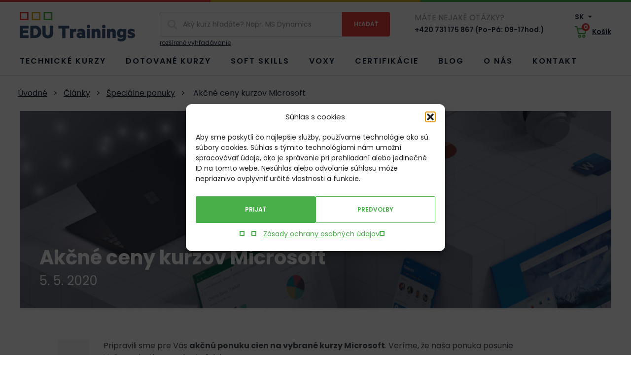

--- FILE ---
content_type: text/html; charset=UTF-8
request_url: https://edutrainings.sk/akcne-ceny-kurzov-microsoft/
body_size: 11023
content:
<!doctype html>
<html lang="sk-SK">
<head>
  <meta charset="utf-8">
  <meta http-equiv="x-ua-compatible" content="ie=edge">
  <meta name="viewport" content="width=device-width, initial-scale=1, shrink-to-fit=no">
  <link rel="preconnect" href="https://fonts.googleapis.com">
  <link rel="preconnect" href="https://fonts.gstatic.com" crossorigin>
  

  <meta name='robots' content='index, follow, max-image-preview:large, max-snippet:-1, max-video-preview:-1' />

	<!-- This site is optimized with the Yoast SEO plugin v26.7 - https://yoast.com/wordpress/plugins/seo/ -->
	<title>Akčné ceny kurzov Microsoft | EDU Trainings</title>
<link data-rocket-preload as="style" href="https://fonts.googleapis.com/css2?family=Poppins:ital,wght@0,400;0,600;0,700;1,400&#038;display=swap" rel="preload">
<link href="https://fonts.googleapis.com/css2?family=Poppins:ital,wght@0,400;0,600;0,700;1,400&#038;display=swap" media="print" onload="this.media=&#039;all&#039;" rel="stylesheet">
<noscript data-wpr-hosted-gf-parameters=""><link rel="stylesheet" href="https://fonts.googleapis.com/css2?family=Poppins:ital,wght@0,400;0,600;0,700;1,400&#038;display=swap"></noscript>
	<link rel="canonical" href="https://edutrainings.sk/akcne-ceny-kurzov-microsoft/" />
	<meta property="og:locale" content="sk_SK" />
	<meta property="og:type" content="article" />
	<meta property="og:title" content="Akčné ceny kurzov Microsoft | EDU Trainings" />
	<meta property="og:url" content="https://edutrainings.sk/akcne-ceny-kurzov-microsoft/" />
	<meta property="og:site_name" content="EDU Trainings" />
	<meta property="article:published_time" content="2020-05-05T12:34:43+00:00" />
	<meta property="article:modified_time" content="2020-05-05T15:34:43+00:00" />
	<meta property="og:image" content="https://edutrainings.cz/wp-content/uploads/2021/11/microsoft-1.png" />
	<meta property="og:image:width" content="1164" />
	<meta property="og:image:height" content="735" />
	<meta property="og:image:type" content="image/png" />
	<meta name="author" content="jakub.kaderavek" />
	<meta name="twitter:card" content="summary_large_image" />
	<meta name="twitter:label1" content="Autor" />
	<meta name="twitter:data1" content="jakub.kaderavek" />
	<script type="application/ld+json" class="yoast-schema-graph">{"@context":"https://schema.org","@graph":[{"@type":"Article","@id":"https://edutrainings.sk/akcne-ceny-kurzov-microsoft/#article","isPartOf":{"@id":"https://edutrainings.sk/akcne-ceny-kurzov-microsoft/"},"author":{"name":"jakub.kaderavek","@id":"https://edutrainings.sk/#/schema/person/91b28268f02766101770f59eb21d751d"},"headline":"Akčné ceny kurzov Microsoft","datePublished":"2020-05-05T12:34:43+00:00","dateModified":"2020-05-05T15:34:43+00:00","mainEntityOfPage":{"@id":"https://edutrainings.sk/akcne-ceny-kurzov-microsoft/"},"wordCount":5,"image":{"@id":"https://edutrainings.sk/akcne-ceny-kurzov-microsoft/#primaryimage"},"thumbnailUrl":"https://edutrainings.sk/wp-content/uploads/2021/11/microsoft-1.png","articleSection":["Špeciálne ponuky"],"inLanguage":"sk-SK"},{"@type":"WebPage","@id":"https://edutrainings.sk/akcne-ceny-kurzov-microsoft/","url":"https://edutrainings.sk/akcne-ceny-kurzov-microsoft/","name":"Akčné ceny kurzov Microsoft | EDU Trainings","isPartOf":{"@id":"https://edutrainings.sk/#website"},"primaryImageOfPage":{"@id":"https://edutrainings.sk/akcne-ceny-kurzov-microsoft/#primaryimage"},"image":{"@id":"https://edutrainings.sk/akcne-ceny-kurzov-microsoft/#primaryimage"},"thumbnailUrl":"https://edutrainings.sk/wp-content/uploads/2021/11/microsoft-1.png","datePublished":"2020-05-05T12:34:43+00:00","dateModified":"2020-05-05T15:34:43+00:00","author":{"@id":"https://edutrainings.sk/#/schema/person/91b28268f02766101770f59eb21d751d"},"breadcrumb":{"@id":"https://edutrainings.sk/akcne-ceny-kurzov-microsoft/#breadcrumb"},"inLanguage":"sk-SK","potentialAction":[{"@type":"ReadAction","target":["https://edutrainings.sk/akcne-ceny-kurzov-microsoft/"]}]},{"@type":"ImageObject","inLanguage":"sk-SK","@id":"https://edutrainings.sk/akcne-ceny-kurzov-microsoft/#primaryimage","url":"https://edutrainings.sk/wp-content/uploads/2021/11/microsoft-1.png","contentUrl":"https://edutrainings.sk/wp-content/uploads/2021/11/microsoft-1.png","width":1164,"height":735},{"@type":"BreadcrumbList","@id":"https://edutrainings.sk/akcne-ceny-kurzov-microsoft/#breadcrumb","itemListElement":[{"@type":"ListItem","position":1,"name":"Domů","item":"https://edutrainings.sk/"},{"@type":"ListItem","position":2,"name":"Blog","item":"https://edutrainings.sk/blog/"},{"@type":"ListItem","position":3,"name":"Akčné ceny kurzov Microsoft"}]},{"@type":"WebSite","@id":"https://edutrainings.sk/#website","url":"https://edutrainings.sk/","name":"EDU Trainings","description":"","potentialAction":[{"@type":"SearchAction","target":{"@type":"EntryPoint","urlTemplate":"https://edutrainings.sk/?s={search_term_string}"},"query-input":{"@type":"PropertyValueSpecification","valueRequired":true,"valueName":"search_term_string"}}],"inLanguage":"sk-SK"},{"@type":"Person","@id":"https://edutrainings.sk/#/schema/person/91b28268f02766101770f59eb21d751d","name":"jakub.kaderavek","image":{"@type":"ImageObject","inLanguage":"sk-SK","@id":"https://edutrainings.sk/#/schema/person/image/","url":"https://secure.gravatar.com/avatar/d6885b7cc3c03a644f0e17a65cd42287b1ebe3746e2f49bb3b0fbc2ec2a93378?s=96&d=blank&r=g","contentUrl":"https://secure.gravatar.com/avatar/d6885b7cc3c03a644f0e17a65cd42287b1ebe3746e2f49bb3b0fbc2ec2a93378?s=96&d=blank&r=g","caption":"jakub.kaderavek"},"sameAs":["https://edutrainings.cz"]}]}</script>
	<!-- / Yoast SEO plugin. -->


<style id='wp-img-auto-sizes-contain-inline-css' type='text/css'>
img:is([sizes=auto i],[sizes^="auto," i]){contain-intrinsic-size:3000px 1500px}
/*# sourceURL=wp-img-auto-sizes-contain-inline-css */
</style>
<style id='classic-theme-styles-inline-css' type='text/css'>
/*! This file is auto-generated */
.wp-block-button__link{color:#fff;background-color:#32373c;border-radius:9999px;box-shadow:none;text-decoration:none;padding:calc(.667em + 2px) calc(1.333em + 2px);font-size:1.125em}.wp-block-file__button{background:#32373c;color:#fff;text-decoration:none}
/*# sourceURL=/wp-includes/css/classic-themes.min.css */
</style>
<link rel='stylesheet' id='cmplz-general-css' href='https://edutrainings.sk/wp-content/plugins/complianz-gdpr/assets/css/cookieblocker.min.css?ver=1765958781' type='text/css' media='all' />
<link rel='stylesheet' id='edu_main-css' href='https://edutrainings.sk/wp-content/themes/edutrainings/dist/css/style.min.css?ver=1716823765' type='text/css' media='all' />
<script type="text/javascript" id="wpml-cookie-js-extra">
/* <![CDATA[ */
var wpml_cookies = {"wp-wpml_current_language":{"value":"sk","expires":1,"path":"/"}};
var wpml_cookies = {"wp-wpml_current_language":{"value":"sk","expires":1,"path":"/"}};
//# sourceURL=wpml-cookie-js-extra
/* ]]> */
</script>
<script type="text/javascript" src="https://edutrainings.sk/wp-content/plugins/sitepress-multilingual-cms/res/js/cookies/language-cookie.js?ver=486900" id="wpml-cookie-js" defer="defer" data-wp-strategy="defer"></script>
<script type="text/javascript" id="edu_main-js-extra">
/* <![CDATA[ */
var wpj_string = {"home":"https://edutrainings.sk","breakpoints":{"1":360,"2":480,"3":576,"4":768,"5":992,"6":1230},"ajax_url":"https://edutrainings.sk/wp-admin/admin-ajax.php","wpj_nonce":"303f86e736","fancybox_close":"Zavrie\u0165","fancybox_next":"\u010eal\u0161\u00ed","fancybox_prev":"Predch\u00e1dzaj\u00faci","fancybox_error":"Po\u017eadovan\u00fd obsah sa nepodarilo na\u010d\u00edta\u0165. \u003Cbr\u003ESk\u00faste to pros\u00edm nesk\u00f4r. ","fancybox_start":"Spusti\u0165 slideshow","fancybox_stop":"Zastavi\u0165 slideshow","fancybox_full":"Pln\u00e9 zobrazenie","fancybox_thumb":"N\u00e1h\u013eadov\u00e9 obr\u00e1zky","fancybox_download":"Stiahnu\u0165","fancybox_share":"Zdie\u013ea\u0165","fancybox_zoom":"Pribl\u00ed\u017ei\u0165","validate_required":"Tento \u00fadaj je povinn\u00fd","validate_remote":"Pros\u00edm, opravte tento \u00fadaj","validate_email":"Pros\u00edm, zadajte platn\u00fd e-mail","validate_url":"Pros\u00edm, zadajte platn\u00fa URL","validate_date":"Pros\u00edm, zadajte platn\u00fd d\u00e1tum","validate_date_iso":"Pros\u00edm, zadajte platn\u00fd d\u00e1tum (ISO)","validate_number":"Pros\u00edm, zadajte \u010d\u00edslo","validate_digits":"Pros\u00edm, zad\u00e1vajte iba \u010d\u00edslice","validate_creditcard":"Pros\u00edm, zadajte \u010d\u00edslo kreditnej karty","validate_equal_to":"Pros\u00edm, zadajte op\u00e4\u0165 rovnak\u00fa hodnotu. ","validate_extension":"Pros\u00edm, zadajte s\u00fabor so spr\u00e1vnou pr\u00edponou.","validate_maxlength":"Pros\u00edm, zadajte najviac {0} znakov","validate_minlength":"Pros\u00edm, zadajte najmenej {0} znakov","validate_rangelength":"Pros\u00edm, zadajte od {0} do {1} znakov","validate_range":"Pros\u00edm, zadajte hodnotu od {0} do {1}","validate_max":"Pros\u00edm, zadajte hodnotu men\u0161iu alebo rovn\u00fa {0}","validate_min":"Pros\u00edm, zadajte hodnotu v\u00e4\u010d\u0161iu alebo rovn\u00fa {0}","validate_step":"Mus\u00ed by\u0165 n\u00e1sobkom \u010d\u00edsla {0}. ","validate_tel":"Neplatn\u00e9 telef\u00f3nne \u010d\u00edslo","recaptcha_url":"https://www.google.com/recaptcha/api.js?hl=cs&render=6Ld3HVcdAAAAAHxQTSHc91cnskSuMCejCax5vHkx","recaptcha_site_key":"6Ld3HVcdAAAAAHxQTSHc91cnskSuMCejCax5vHkx","ares_enabled":"1","currency":"K\u010d","day_1":"de\u0148","day_2":"dni","day_5":"dn\u00ed","person_1":"osobu","person_2":"osoby","person_5":"os\u00f4b","select_country":"Vypl\u0148te zemi","fill_id":"Vypl\u0148te I\u010c","fill_vat":"Vypl\u0148te DI\u010c","gtm_page_category":"blog","gtm_product_category":"","gtm_blog_category":"specialne-ponuky","gtm_lang":"sk","get_lang":"sk"};
//# sourceURL=edu_main-js-extra
/* ]]> */
</script>
<script type="text/javascript" src="https://edutrainings.sk/wp-content/themes/edutrainings/dist/js/script.min.js?ver=1704292384" id="edu_main-js"></script>
			<style>.cmplz-hidden {
					display: none !important;
				}</style>

	<script>
        window.dataLayer = window.dataLayer || [];
        dataLayer.push({
            'page_category': 'blog',
            'product_category': undefined,
            'blog_category': 'specialne-ponuky',
            'page_language': 'sk',
        });
			</script>

	<!-- Google Tag Manager -->
	<script>(function (w, d, s, l, i) {
            w[l] = w[l] || [];
            w[l].push({
                'gtm.start':
                    new Date().getTime(), event: 'gtm.js'
            });
            var f = d.getElementsByTagName(s)[0],
                j = d.createElement(s), dl = l != 'dataLayer' ? '&l=' + l : '';
            j.async = true;
            j.src =
                'https://www.googletagmanager.com/gtm.js?id=' + i + dl;
            f.parentNode.insertBefore(j, f);
        })(window, document, 'script', 'dataLayer', 'GTM-NB38XLK');</script>
	<!-- End Google Tag Manager -->


	
<meta name="generator" content="WP Rocket 3.20.3" data-wpr-features="wpr_desktop" /></head>
<body data-cmplz=1 class="wp-singular post-template-default single single-post postid-2640 single-format-standard wp-theme-edutrainingsresources akcne-ceny-kurzov-microsoft app-data index-data singular-data single-data single-post-data single-post-akcne-ceny-kurzov-microsoft-data">
		<!-- Google Tag Manager (noscript) -->
	<noscript>
		<iframe src="https://www.googletagmanager.com/ns.html?id=GTM-NB38XLK"
		        height="0" width="0" style="display:none;visibility:hidden"></iframe>
	</noscript>
	<!-- End Google Tag Manager (noscript) -->


<div data-rocket-location-hash="b94e43e234d5063effbf9f7bfbf43b40" id="view__type"></div>
<div data-rocket-location-hash="0a8600f1191290421d7e7b90dd09bca6" id="view__type_2"></div>
<div class="body__inner">
			<div id="svg-defs" style="height: 0; width: 0;" data-url="https://edutrainings.sk/wp-content/themes/edutrainings/dist/images/svg/svg-symbols.svg?ver=1716823170"></div>
	<header class="header">
	<div class="hedaer__line"></div>
	<div class="container">
		<div class="header__top">
			<a href="https://edutrainings.sk" class="header__logo"><img src="https://edutrainings.sk/wp-content/themes/edutrainings/dist/images/front/logo.svg" width="234" height="60" alt="Logo EDU Trainings"></a>
			<div class="header__hamburger">
				<button id="header__hamburger__button" class="header__hamburger__button">
					<svg class="svg-hamburger ">
	<use xlink:href="#svg-hamburger"></use>
</svg>					<span class="vhide">Menu</span>
				</button>
			</div>
			<form method="get" class="header__search header__search--desktop" action="https://edutrainings.sk/training/" autocomplete="off">
	<div class="header__search__top">
		<div class="header__search__input">
			<svg class="svg-magnify ">
	<use xlink:href="#svg-magnify"></use>
</svg>			<label for="s__desktop" class="vhide">Vyhľadávanie</label>
			<input name="s" id="s__desktop" type="search" value="" placeholder="Aký kurz hľadáte? Napr. MS Dynamics" required>
		</div>
		<div class="header__search__submit">
			<input type="submit" value="Hľadať">
		</div>
	</div>
			<a href="https://edutrainings.sk/training/">rozšírené vyhľadávanie</a>
	</form>			<div class="header__phone">
				<div class="header__phone__question">
					Máte nejaké otázky?
				</div>
				<a href="tel:+420731175867">+420 731 175 867 (Po-Pá: 09-17hod.)</a>
			</div>
			<div class="heaer__right">
				<div class="header__lang">
					<a href="#header__lang__other" id="header__lang__current" class="header__lang__current">
						SK
						<svg class="svg-triangle ">
	<use xlink:href="#svg-triangle"></use>
</svg>					</a>
											<div id="header__lang__other" class="header__lang__other" style="display: none;">
															<a href="https://edutrainings.cz/">
									CZ
								</a>
															<a href="https://edutrainings.eu/">
									EN
								</a>
													</div>
									</div>
				<a href="https://edutrainings.sk/kosik/" class="header__basket">
					<span class="header__basket__icon"><svg class="svg-basket ">
	<use xlink:href="#svg-basket"></use>
</svg>	<span id="header__basket__count" class="header__basket__count header__basket__count--hidden">0</span></span>
					<span class="header__basket__label">Košík</span></a>
			</div>
		</div>
		<div id="header__bottom" class="header__bottom">
							<ul id="menu-menu-sk" class=""><li id="menu-item-44025" class="menu-item menu-item-type-post_type menu-item-object-page menu-item-44025"><a href="https://edutrainings.sk/technicke-kurzy/">Technické kurzy</a></li>
<li id="menu-item-132067" class="menu-item menu-item-type-post_type menu-item-object-page menu-item-132067"><a href="https://edutrainings.sk/financovane-kurzy/">Dotované kurzy</a></li>
<li id="menu-item-4156" class="menu-item menu-item-type-custom menu-item-object-custom menu-item-4156"><a href="/soft-skills/">Soft skills</a></li>
<li id="menu-item-85335" class="menu-item menu-item-type-post_type menu-item-object-page menu-item-85335"><a href="https://edutrainings.sk/voxy/">Voxy</a></li>
<li id="menu-item-4133" class="menu-item menu-item-type-post_type menu-item-object-page menu-item-4133"><a href="https://edutrainings.sk/certifikacie-it-profesionalov/">Certifikácie</a></li>
<li id="menu-item-10781" class="menu-item menu-item-type-post_type menu-item-object-page current_page_parent menu-item-10781"><a href="https://edutrainings.sk/blog/">Blog</a></li>
<li id="menu-item-4192" class="menu-item menu-item-type-post_type menu-item-object-page menu-item-4192"><a href="https://edutrainings.sk/o-nas/">O nás</a></li>
<li id="menu-item-4161" class="menu-item menu-item-type-post_type menu-item-object-page menu-item-4161"><a href="https://edutrainings.sk/kontakt/">Kontakt</a></li>
</ul>
			
		</div>
		<form method="get" class="header__search header__search--mobile" action="https://edutrainings.sk/training/" autocomplete="off">
	<div class="header__search__top">
		<div class="header__search__input">
			<svg class="svg-magnify ">
	<use xlink:href="#svg-magnify"></use>
</svg>			<label for="s__mobile" class="vhide">Vyhľadávanie</label>
			<input name="s" id="s__mobile" type="search" value="" placeholder="Aký kurz hľadáte?" required>
		</div>
		<div class="header__search__submit">
			<input type="submit" value="Hľadať">
		</div>
	</div>
	</form>	</div>
</header>
						<div class="container">
		<script type="application/ld+json">{"@context":"http:\/\/schema.org","@type":"BreadcrumbList","itemListElement":[{"@type":"ListItem","position":1,"name":"\u00davodn\u00e9","item":"https:\/\/edutrainings.sk"},{"@type":"ListItem","position":2,"name":"\u010cl\u00e1nky","item":"https:\/\/edutrainings.sk\/blog\/"},{"@type":"ListItem","position":3,"name":"\u0160peci\u00e1lne ponuky","item":"https:\/\/edutrainings.sk\/category\/specialne-ponuky\/"},{"@type":"ListItem","position":4,"name":"Ak\u010dn\u00e9 ceny kurzov Microsoft","item":"https:\/\/edutrainings.sk\/akcne-ceny-kurzov-microsoft\/"}]}</script>

	<ul class="breadcrumb">
					<li>									<a href="https://edutrainings.sk">Úvodné</a>
							</li>
					<li><span class="breadcrumb__separator">></span>									<a href="https://edutrainings.sk/blog/">Články</a>
							</li>
					<li><span class="breadcrumb__separator">></span>									<a href="https://edutrainings.sk/category/specialne-ponuky/">Špeciálne ponuky</a>
							</li>
					<li><span class="breadcrumb__separator">></span>									Akčné ceny kurzov Microsoft
							</li>
			</ul>


	</div>
		<div class="container">
			<div class="single__top mb">
				<div class="single__top__img--mobile">
					<span class="lazyload__wrap lazyload__wrap--half"><img src="https://edutrainings.sk/wp-content/uploads/2021/11/microsoft-1-400x200.png" srcset="https://edutrainings.sk/wp-content/uploads/2021/11/microsoft-1-400x200.png 400w, https://edutrainings.sk/wp-content/uploads/2021/11/microsoft-1-800x400.png 800w, https://edutrainings.sk/wp-content/uploads/2021/11/microsoft-1-600x300.png 600w, https://edutrainings.sk/wp-content/uploads/2021/11/microsoft-1-1164x600.png 1200w, https://edutrainings.sk/wp-content/uploads/2021/11/microsoft-1-1150x575.png 1150w, https://edutrainings.sk/wp-content/uploads/2021/11/microsoft-1.png 2300w" sizes="(max-width: 430px) 400px, (max-width: 630px) 600px, 1150px" alt="" loading="lazy"></span>
				</div>
				<div class="single__top__img--desktop">
					<span class="lazyload__wrap lazyload__wrap--third"><img src="https://edutrainings.sk/wp-content/uploads/2021/11/microsoft-1-1150x383.png" srcset="https://edutrainings.sk/wp-content/uploads/2021/11/microsoft-1-1150x383.png 1150w, https://edutrainings.sk/wp-content/uploads/2021/11/microsoft-1.png 2300w" sizes="1150px" alt="" loading="lazy"></span>
				</div>
								<div class="single__top__title">
					<h1>Akčné ceny kurzov Microsoft</h1>
					<p class="p-bigger">5. 5. 2020</p>
				</div>
			</div>
		</div>
		<div  class="editor bg_shape--left">
	<div class="container">
		<div class="mx-auto text mb">
			<p>Pripravili sme pre Vás <strong>akčnú ponuku cien na vybrané kurzy Microsoft</strong>. Veríme, že naša ponuka posunie Vaše znalosti zase o krok ďalej.</p>
<p>Kurzy dodávame vo<strong> virtuálnej podobe</strong>. Výučba je vedená lektorom vo virtuálnej učebni v reálnom čase, prostredníctvom online platformy. Získate rovnaké laby, ako pri štandardnom kurze v učebni.</p>
<p> </p>
<table>
<tbody>
<tr>
<td>
<p><strong>Názov kurzu</strong></p>
</td>
<td>
<p><strong>Dátum</strong></p>
</td>
<td>
<p><strong>Pôvodná cena</strong></p>
</td>
<td>
<p><strong>Akčná cena</strong></p>
</td>
</tr>
<tr>
<td>
<p><a href="sk/microsoft/moc10961-moc-10961-automating-administration-with-windows-powershell" target="_blank"><strong>MOC 10961 Automating Administration with Windows PowerShell®</strong></a></p>
</td>
<td>
<p>11. 5. &#8211; 15. 5. 2020</p>
</td>
<td>
<p>1.224 EUR</p>
</td>
<td>
<p><strong>799 EUR</strong></p>
</td>
</tr>
<tr>
<td>
<p><strong><a href="sk/microsoft/moc10962-moc-10962-advanced-automated-administration-with-windows-powershell" target="_blank">MOC 10962 Advanced Automated Administration WithWindows PowerShell</a></strong></p>
</td>
<td>
<p>25. 5. &#8211; 27. 5. 2020</p>
</td>
<td>
<p>918 EUR</p>
</td>
<td>
<p><strong>599 EUR</strong></p>
</td>
</tr>
<tr>
<td>
<p><strong><a href="sk/microsoft/moc10988-moc-10988-managing-sql-business-intelligence-operations" target="_blank">MOC 10988 Managing SQL Business IntelligenceOperations</a></strong></p>
</td>
<td>
<p>8. 6. &#8211; 10. 6. 2020</p>
</td>
<td>
<p>745 EUR</p>
</td>
<td>
<p><strong>599 EUR</strong></p>
</td>
</tr>
<tr>
<td>
<p><a href="https://edutrainings.sk/training/ms-100-microsoft-365-identity-and-services/" target="_blank"><strong>MS-100 Microsoft 365 Identity and Services</strong></a></p>
</td>
<td>
<p>15. 6. &#8211; 19. 6. 2020</p>
</td>
<td>
<p>1.490 EUR</p>
</td>
<td>
<p><strong>999 EUR</strong></p>
</td>
</tr>
<tr>
<td>
<p><a href="sk/microsoft/mb200p-mb-200-microsoft-dynamics-365-customer-engagement-core" target="_blank"><strong>MB-200 Microsoft Dynamics 365 Customer Engagement Core</strong></a></p>
</td>
<td>
<p>22. 6. &#8211; 26. 6. 2020</p>
</td>
<td>
<p>1.490 EUR</p>
</td>
<td>
<p><strong>1.120 EUR</strong></p>
</td>
</tr>
<tr>
<td>
<p><a href="sk/microsoft/mb330p-mb-330-microsoft-dynamics-365-for-finance-and-operations-supply-chain-management" target="_blank"><strong>MB-330 Microsoft Dynamics 365 for Finance and Operations, Supply Chain Management</strong></a></p>
</td>
<td>
<p>22. 6. &#8211; 26. 6. 2020</p>
</td>
<td>
<p>1.490 EUR</p>
</td>
<td>
<p><strong>1.120 EUR</strong></p>
</td>
</tr>
</tbody>
</table>
<p>* ceny sú uvedené bez DPH</p>
<p> </p>
<p>Máte záujem o iný zvýhodnený kurz Microsoft a nenašli ste ho v ponuke?<strong> </strong>Kontaktujte nás na <strong><a href="mailto:edu@edutrainings.cz">edu@edutrainings.cz</a></strong> alebo <strong>+420 731 175 867.</strong></p>
<p> </p>

		</div>
	</div>
</div>					<div class="container">
			<div class="single__share text mx-auto mb">
				<h2 class="h3">Páčil sa vám článok? Inšpirujte ostatných...</h2>
				<div class="single__share__platform">
					<a href="https://www.facebook.com/sharer.php?u=https%3A%2F%2Fedutrainings.sk%2Fakcne-ceny-kurzov-microsoft%2F" onclick="return !window.open(this.href, '_blank', 'width=600,height=400');" class="single__share__link">
				<span class="single__share__icon single__share__icon--fb">
						<span>
					<svg class="svg-facebook ">
	<use xlink:href="#svg-facebook"></use>
</svg>						</span>
				</span>
						Facebook
					</a>
					<a href="https://twitter.com/intent/tweet?url=https%3A%2F%2Fedutrainings.sk%2Fakcne-ceny-kurzov-microsoft%2F" onclick="return !window.open(this.href, '_blank', 'width=600,height=400');" class="single__share__link">
				<span class="single__share__icon single__share__icon--tw">
					<span>
				<svg class="svg-twitter ">
	<use xlink:href="#svg-twitter"></use>
</svg>					</span>
				</span>
						Twitter
					</a>
					<a href="https://www.linkedin.com/sharing/share-offsite/?url=https%3A%2F%2Fedutrainings.sk%2Fakcne-ceny-kurzov-microsoft%2F" onclick="return !window.open(this.href, '_blank', 'width=600,height=400');" class="single__share__link">
				<span class="single__share__icon single__share__icon--li">
					<span>
				<svg class="svg-linkedin ">
	<use xlink:href="#svg-linkedin"></use>
</svg>				</span>
				</span>
						Linkedin
					</a>
				</div>
			</div>
		</div>
		<div class="container">
		<h2 class="blog__headline h1">Podobné články</h2>
		<div class="blog__list">
							<div class="blog__item">
					<div class="blog__item__inner">
						<a href="https://edutrainings.sk/comptia-securityx-nova-generacia-pokrocilej-kybernetickej-certifikacie/" class="blog__img">
							<span class="lazyload__wrap lazyload__wrap--square"><img src="https://edutrainings.sk/wp-content/uploads/2025/08/comptia-logo-164x164.jpg" srcset="https://edutrainings.sk/wp-content/uploads/2025/08/comptia-logo-164x164.jpg 164w, https://edutrainings.sk/wp-content/uploads/2025/08/comptia-logo-328x328.jpg 328w, https://edutrainings.sk/wp-content/uploads/2025/08/comptia-logo-656x656.jpg 656w, https://edutrainings.sk/wp-content/uploads/2025/08/comptia-logo-564x564.jpg 564w, https://edutrainings.sk/wp-content/uploads/2025/08/comptia-logo-1128x766.jpg 1128w" sizes="(max-width: 479px) 564px, (max-width: 767px) 328px, (max-width: 991px) 164px, 328px" alt="comptia_logo" loading="lazy"></span>
						</a>
						<div class="blog__content">
							<h3><a href="https://edutrainings.sk/comptia-securityx-nova-generacia-pokrocilej-kybernetickej-certifikacie/">CompTIA SecurityX: Nová generácia pokročilej kybernetickej certifikácie</a></h3>
														<p class="post__date">3. 11. 2025</p>
						</div>
					</div>
				</div>
							<div class="blog__item">
					<div class="blog__item__inner">
						<a href="https://edutrainings.sk/ucte-se-zabbix-vlastnym-tempom-s-rocnym-predplatnym-zabbix-academy/" class="blog__img">
							<span class="lazyload__wrap lazyload__wrap--square"><img src="https://edutrainings.sk/wp-content/uploads/2025/07/zabbix-picture3-164x164.jpg" srcset="https://edutrainings.sk/wp-content/uploads/2025/07/zabbix-picture3-164x164.jpg 164w, https://edutrainings.sk/wp-content/uploads/2025/07/zabbix-picture3-328x328.jpg 328w, https://edutrainings.sk/wp-content/uploads/2025/07/zabbix-picture3-656x656.jpg 656w, https://edutrainings.sk/wp-content/uploads/2025/07/zabbix-picture3-564x564.jpg 564w, https://edutrainings.sk/wp-content/uploads/2025/07/zabbix-picture3-1128x766.jpg 1128w" sizes="(max-width: 479px) 564px, (max-width: 767px) 328px, (max-width: 991px) 164px, 328px" alt="Zabbix picture(3)" loading="lazy"></span>
						</a>
						<div class="blog__content">
							<h3><a href="https://edutrainings.sk/ucte-se-zabbix-vlastnym-tempom-s-rocnym-predplatnym-zabbix-academy/">Učte sa Zabbix vlastným tempom – s ročným predplatným Zabbix Academy</a></h3>
														<p class="post__date">30. 10. 2025</p>
						</div>
					</div>
				</div>
					</div>
		<div class="blog__more mb">
			<a href="https://edutrainings.sk/blog/" class="link_arrow">Všetky články<svg class="svg-arrow-right ">
	<use xlink:href="#svg-arrow-right"></use>
</svg></a>
		</div>
	</div>
			<footer class="footer">
	<div class="container">
		<div id="newsletter" class="footer__newsletter">
			<h2 class="h1">Novinky priamo do e-mailu</h2>
			<form class="footer__newsletter__form" method="post" target="_self" action="https://app.smartemailing.cz/public/web-forms-v2/display-form/151794-qvk8i8k2lif68ln9vfklhyhwhyhtw3atotqyh6obnod1q41s92isv10ovqhtxryazjkwguvb5ae0vrexjgl4bqiw45hfhrvoxm3f" id="se20-webform-151794-qvk8i8k2lif68ln9vfklhyhwhyhtw3atotqyh6obnod1q41s92isv10ovqhtxryazjkwguvb5ae0vrexjgl4bqiw45hfhrvoxm3f">
				<label for="frm-webFormHtmlRenderer-webFormForm-fields-df_emailaddress" class="vhide">Emailová adresa</label>
				<input type="text" name="fields[df_emailaddress]" data-emailaddress="1" id="frm-webFormHtmlRenderer-webFormForm-fields-df_emailaddress" placeholder="Zadajte váš e-mail" required>
				<input type="submit" name="_submit" value="Odoberať novinky">
				<input type="hidden" name="referrer" id="se-ref-field-id" value="">
				<input type="hidden" name="sessionid" id="se-sessionid-field" value="">
				<input type="hidden" name="sessionUid" id="se-sessionUid-field" value="">
				<input type="hidden" name="_do" value="webFormHtmlRenderer-webFormForm-submit">
			</form>
			<p>Zadajte e-mail a buďte prví kto sa dozvie o novinkách, zľavách a termínoch nových kurzov. E-mail zasielame maximálne raz mesačne.</p>
		</div>
		<div class="footer__phone">
			<div class="footer__phone__question">
				Máte nejaké otázky?
			</div>
			<a href="tel:+420731175867">+420 731 175 867</a>
			<span>(Po-Pá: 09-17hod.)</span>
		</div>
		<div class="footer__social">
			<a href="https://www.facebook.com/profile.php?id=61565208985035" target="_blank" rel="noopener">
				<span class="vhide">Facebook</span>
				<div class="footer__social__icon">
					<svg class="svg-facebook ">
	<use xlink:href="#svg-facebook"></use>
</svg>				</div>
			</a>
			<a href="https://www.linkedin.com/company/edutrainings/" target="_blank" rel="noopener" class="footer__social__item--linkedin">
				<span class="vhide">Linkedin</span>
				<svg class="svg-linkedin ">
	<use xlink:href="#svg-linkedin"></use>
</svg>			</a> <a href="https://www.youtube.com/channel/UCbIG36ElLXdwdckoRkV7jXQ" target="_blank" rel="noopener">
				<span class="vhide">YouTube</span>
				<svg class="svg-youtube ">
	<use xlink:href="#svg-youtube"></use>
</svg>			</a>
		</div>
		<div class="footer__bottom">
			<div class="footer__menu">
									<ul id="menu-menu-v-paticce-sk" class=""><li id="menu-item-4165" class="menu-item menu-item-type-post_type menu-item-object-page menu-item-4165"><a rel="privacy-policy" href="https://edutrainings.sk/ochrana-osobnych-udajov/">Zásady ochrany osobních údajů</a></li>
<li id="menu-item-39410" class="menu-item menu-item-type-post_type menu-item-object-page menu-item-39410"><a href="https://edutrainings.sk/obchodne-podmienky/">Obchodné podmienky</a></li>
<li id="menu-item-39411" class="menu-item menu-item-type-post_type menu-item-object-page menu-item-39411"><a href="https://edutrainings.sk/organizacni-informace-ke-kurzum/">Organizačné informáce ku kurzom</a></li>
</ul>
							</div>
			<div class="footer__copyright">
				&copy; 2026 EDU Trainings
			</div>
		</div>
	</div>
</footer>
</div>
<script type="speculationrules">
{"prefetch":[{"source":"document","where":{"and":[{"href_matches":"/*"},{"not":{"href_matches":["/wp-*.php","/wp-admin/*","/wp-content/uploads/*","/wp-content/*","/wp-content/plugins/*","/wp-content/themes/edutrainings/resources/*","/*\\?(.+)"]}},{"not":{"selector_matches":"a[rel~=\"nofollow\"]"}},{"not":{"selector_matches":".no-prefetch, .no-prefetch a"}}]},"eagerness":"conservative"}]}
</script>

<!-- Consent Management powered by Complianz | GDPR/CCPA Cookie Consent https://wordpress.org/plugins/complianz-gdpr -->
<div id="cmplz-cookiebanner-container"><div class="cmplz-cookiebanner cmplz-hidden banner-1 bottom-right-view-preferences optin cmplz-center cmplz-categories-type-view-preferences" aria-modal="true" data-nosnippet="true" role="dialog" aria-live="polite" aria-labelledby="cmplz-header-1-optin" aria-describedby="cmplz-message-1-optin">
	<div class="cmplz-header">
		<div class="cmplz-logo"></div>
		<div class="cmplz-title" id="cmplz-header-1-optin">Súhlas s cookies</div>
		<div class="cmplz-close" tabindex="0" role="button" aria-label="Zavrieť okno">
			<svg aria-hidden="true" focusable="false" data-prefix="fas" data-icon="times" class="svg-inline--fa fa-times fa-w-11" role="img" xmlns="http://www.w3.org/2000/svg" viewBox="0 0 352 512"><path fill="currentColor" d="M242.72 256l100.07-100.07c12.28-12.28 12.28-32.19 0-44.48l-22.24-22.24c-12.28-12.28-32.19-12.28-44.48 0L176 189.28 75.93 89.21c-12.28-12.28-32.19-12.28-44.48 0L9.21 111.45c-12.28 12.28-12.28 32.19 0 44.48L109.28 256 9.21 356.07c-12.28 12.28-12.28 32.19 0 44.48l22.24 22.24c12.28 12.28 32.2 12.28 44.48 0L176 322.72l100.07 100.07c12.28 12.28 32.2 12.28 44.48 0l22.24-22.24c12.28-12.28 12.28-32.19 0-44.48L242.72 256z"></path></svg>
		</div>
	</div>

	<div class="cmplz-divider cmplz-divider-header"></div>
	<div class="cmplz-body">
		<div class="cmplz-message" id="cmplz-message-1-optin">Aby sme poskytli čo najlepšie služby, používame technológie ako sú súbory cookies. Súhlas s týmito technológiami nám umožní spracovávať údaje, ako je správanie pri prehliadaní alebo jedinečné ID na tomto webe. Nesúhlas alebo odvolanie súhlasu môže nepriaznivo ovplyvniť určité vlastnosti a funkcie.</div>
		<!-- categories start -->
		<div class="cmplz-categories">
			<details class="cmplz-category cmplz-functional" >
				<summary>
						<span class="cmplz-category-header">
							<span class="cmplz-category-title">Funkčné</span>
							<span class='cmplz-always-active'>
								<span class="cmplz-banner-checkbox">
									<input type="checkbox"
										   id="cmplz-functional-optin"
										   data-category="cmplz_functional"
										   class="cmplz-consent-checkbox cmplz-functional"
										   size="40"
										   value="1"/>
									<label class="cmplz-label" for="cmplz-functional-optin"><span class="screen-reader-text">Funkčné</span></label>
								</span>
								Vždy aktívny							</span>
							<span class="cmplz-icon cmplz-open">
								<svg xmlns="http://www.w3.org/2000/svg" viewBox="0 0 448 512"  height="18" ><path d="M224 416c-8.188 0-16.38-3.125-22.62-9.375l-192-192c-12.5-12.5-12.5-32.75 0-45.25s32.75-12.5 45.25 0L224 338.8l169.4-169.4c12.5-12.5 32.75-12.5 45.25 0s12.5 32.75 0 45.25l-192 192C240.4 412.9 232.2 416 224 416z"/></svg>
							</span>
						</span>
				</summary>
				<div class="cmplz-description">
					<span class="cmplz-description-functional">Technické ukladanie alebo prístup je nevyhnutne potrebný na legitímny účel umožnenia používania konkrétnej služby, o ktorú účastník alebo používateľ výslovne požiadal, alebo výlučne na účel uskutočnenia prenosu komunikácie prostredníctvom siete elektronických komunikácií.</span>
				</div>
			</details>

			<details class="cmplz-category cmplz-preferences" >
				<summary>
						<span class="cmplz-category-header">
							<span class="cmplz-category-title">a:2:{s:4:"text";s:0:"";s:4:"show";b:1;}</span>
							<span class="cmplz-banner-checkbox">
								<input type="checkbox"
									   id="cmplz-preferences-optin"
									   data-category="cmplz_preferences"
									   class="cmplz-consent-checkbox cmplz-preferences"
									   size="40"
									   value="1"/>
								<label class="cmplz-label" for="cmplz-preferences-optin"><span class="screen-reader-text">a:2:{s:4:"text";s:0:"";s:4:"show";b:1;}</span></label>
							</span>
							<span class="cmplz-icon cmplz-open">
								<svg xmlns="http://www.w3.org/2000/svg" viewBox="0 0 448 512"  height="18" ><path d="M224 416c-8.188 0-16.38-3.125-22.62-9.375l-192-192c-12.5-12.5-12.5-32.75 0-45.25s32.75-12.5 45.25 0L224 338.8l169.4-169.4c12.5-12.5 32.75-12.5 45.25 0s12.5 32.75 0 45.25l-192 192C240.4 412.9 232.2 416 224 416z"/></svg>
							</span>
						</span>
				</summary>
				<div class="cmplz-description">
					<span class="cmplz-description-preferences">a:2:{s:4:"text";s:0:"";s:4:"show";b:1;}</span>
				</div>
			</details>

			<details class="cmplz-category cmplz-statistics" >
				<summary>
						<span class="cmplz-category-header">
							<span class="cmplz-category-title">Štatistiky</span>
							<span class="cmplz-banner-checkbox">
								<input type="checkbox"
									   id="cmplz-statistics-optin"
									   data-category="cmplz_statistics"
									   class="cmplz-consent-checkbox cmplz-statistics"
									   size="40"
									   value="1"/>
								<label class="cmplz-label" for="cmplz-statistics-optin"><span class="screen-reader-text">Štatistiky</span></label>
							</span>
							<span class="cmplz-icon cmplz-open">
								<svg xmlns="http://www.w3.org/2000/svg" viewBox="0 0 448 512"  height="18" ><path d="M224 416c-8.188 0-16.38-3.125-22.62-9.375l-192-192c-12.5-12.5-12.5-32.75 0-45.25s32.75-12.5 45.25 0L224 338.8l169.4-169.4c12.5-12.5 32.75-12.5 45.25 0s12.5 32.75 0 45.25l-192 192C240.4 412.9 232.2 416 224 416z"/></svg>
							</span>
						</span>
				</summary>
				<div class="cmplz-description">
					<span class="cmplz-description-statistics">Technické uloženie alebo prístup, ktorý sa používa výhradne na štatistické účely.</span>
					<span class="cmplz-description-statistics-anonymous">a:2:{s:4:"text";s:0:"";s:4:"show";b:1;}</span>
				</div>
			</details>
			<details class="cmplz-category cmplz-marketing" >
				<summary>
						<span class="cmplz-category-header">
							<span class="cmplz-category-title">Marketing</span>
							<span class="cmplz-banner-checkbox">
								<input type="checkbox"
									   id="cmplz-marketing-optin"
									   data-category="cmplz_marketing"
									   class="cmplz-consent-checkbox cmplz-marketing"
									   size="40"
									   value="1"/>
								<label class="cmplz-label" for="cmplz-marketing-optin"><span class="screen-reader-text">Marketing</span></label>
							</span>
							<span class="cmplz-icon cmplz-open">
								<svg xmlns="http://www.w3.org/2000/svg" viewBox="0 0 448 512"  height="18" ><path d="M224 416c-8.188 0-16.38-3.125-22.62-9.375l-192-192c-12.5-12.5-12.5-32.75 0-45.25s32.75-12.5 45.25 0L224 338.8l169.4-169.4c12.5-12.5 32.75-12.5 45.25 0s12.5 32.75 0 45.25l-192 192C240.4 412.9 232.2 416 224 416z"/></svg>
							</span>
						</span>
				</summary>
				<div class="cmplz-description">
					<span class="cmplz-description-marketing">Technické uloženie alebo prístup je nutný k vytváraniu používateľských profilov za účelom odosielania reklám alebo sledovania používateľov na webových stránkach alebo niekoľkých webových stránkach pre podobné marketingové účely.</span>
				</div>
			</details>
		</div><!-- categories end -->
			</div>

	<div class="cmplz-links cmplz-information">
		<ul>
			<li><a class="cmplz-link cmplz-manage-options cookie-statement" href="#" data-relative_url="#cmplz-manage-consent-container">Spravovať možnosti</a></li>
			<li><a class="cmplz-link cmplz-manage-third-parties cookie-statement" href="#" data-relative_url="#cmplz-cookies-overview">Správa služieb</a></li>
			<li><a class="cmplz-link cmplz-manage-vendors tcf cookie-statement" href="#" data-relative_url="#cmplz-tcf-wrapper">Spravovať {vendor_count} dodávateľov</a></li>
			<li><a class="cmplz-link cmplz-external cmplz-read-more-purposes tcf" target="_blank" rel="noopener noreferrer nofollow" href="https://cookiedatabase.org/tcf/purposes/" aria-label="Read more about TCF purposes on Cookie Database">Prečítajte si viac o týchto účeloch</a></li>
		</ul>
			</div>

	<div class="cmplz-divider cmplz-footer"></div>

	<div class="cmplz-buttons">
		<button class="cmplz-btn cmplz-accept">Prijať</button>
		<button class="cmplz-btn cmplz-deny">Odmietnuť</button>
		<button class="cmplz-btn cmplz-view-preferences">Predvoľby</button>
		<button class="cmplz-btn cmplz-save-preferences">Uložiť predvoľby</button>
		<a class="cmplz-btn cmplz-manage-options tcf cookie-statement" href="#" data-relative_url="#cmplz-manage-consent-container">Predvoľby</a>
			</div>

	
	<div class="cmplz-documents cmplz-links">
		<ul>
			<li><a class="cmplz-link cookie-statement" href="#" data-relative_url="">{title}</a></li>
			<li><a class="cmplz-link privacy-statement" href="#" data-relative_url="">{title}</a></li>
			<li><a class="cmplz-link impressum" href="#" data-relative_url="">{title}</a></li>
		</ul>
			</div>
</div>
</div>
					<div id="cmplz-manage-consent" data-nosnippet="true"><button class="cmplz-btn cmplz-hidden cmplz-manage-consent manage-consent-1">Spravovať súhlas</button>

</div><script type="text/javascript" id="cmplz-cookiebanner-js-extra">
/* <![CDATA[ */
var complianz = {"prefix":"cmplz_","user_banner_id":"1","set_cookies":[],"block_ajax_content":"","banner_version":"50","version":"7.4.4.2","store_consent":"","do_not_track_enabled":"","consenttype":"optin","region":"eu","geoip":"","dismiss_timeout":"","disable_cookiebanner":"","soft_cookiewall":"1","dismiss_on_scroll":"","cookie_expiry":"365","url":"https://edutrainings.sk/wp-json/complianz/v1/","locale":"lang=sk&locale=sk_SK","set_cookies_on_root":"","cookie_domain":"","current_policy_id":"14","cookie_path":"/","categories":{"statistics":"\u0161tatistiky","marketing":"marketing"},"tcf_active":"","placeholdertext":"Kliknut\u00edm prijmete marketingov\u00e9 s\u00fabory cookie a povo\u013ete tento obsah","css_file":"https://edutrainings.sk/wp-content/uploads/complianz/css/banner-{banner_id}-{type}.css?v=50","page_links":{"eu":{"cookie-statement":{"title":"","url":"https://edutrainings.sk/comptia-securityx-nova-generacia-pokrocilej-kybernetickej-certifikacie/"},"privacy-statement":{"title":"Z\u00e1sady ochrany osobn\u00fdch \u00fadajov","url":"https://edutrainings.sk/ochrana-osobnych-udajov/"}}},"tm_categories":"1","forceEnableStats":"","preview":"","clean_cookies":"","aria_label":"Kliknut\u00edm prijmete marketingov\u00e9 s\u00fabory cookie a povo\u013ete tento obsah"};
//# sourceURL=cmplz-cookiebanner-js-extra
/* ]]> */
</script>
<script defer type="text/javascript" src="https://edutrainings.sk/wp-content/plugins/complianz-gdpr/cookiebanner/js/complianz.min.js?ver=1765958782" id="cmplz-cookiebanner-js"></script>
<script>var rocket_beacon_data = {"ajax_url":"https:\/\/edutrainings.sk\/wp-admin\/admin-ajax.php","nonce":"7a0512bc6b","url":"https:\/\/edutrainings.sk\/akcne-ceny-kurzov-microsoft","is_mobile":false,"width_threshold":1600,"height_threshold":700,"delay":500,"debug":null,"status":{"atf":true,"lrc":true,"preconnect_external_domain":true},"elements":"img, video, picture, p, main, div, li, svg, section, header, span","lrc_threshold":1800,"preconnect_external_domain_elements":["link","script","iframe"],"preconnect_external_domain_exclusions":["static.cloudflareinsights.com","rel=\"profile\"","rel=\"preconnect\"","rel=\"dns-prefetch\"","rel=\"icon\""]}</script><script data-name="wpr-wpr-beacon" src='https://edutrainings.sk/wp-content/plugins/wp-rocket/assets/js/wpr-beacon.min.js' async></script></body>
</html>

<!-- This website is like a Rocket, isn't it? Performance optimized by WP Rocket. Learn more: https://wp-rocket.me -->

--- FILE ---
content_type: image/svg+xml
request_url: https://edutrainings.sk/wp-content/themes/edutrainings/dist/images/svg/svg-symbols.svg?ver=1716823170
body_size: 8678
content:
<svg xmlns="http://www.w3.org/2000/svg">
<symbol id="svg-arrow-right-long" viewBox="0 0 95 18"><path d="M0.23458,8.45815l8.17796,-8.17283c0.29575,-0.3419 0.81044,-0.38213 1.15542,-0.09031c0.16734,0.1403 0.27123,0.34235 0.28817,0.56047c0.01695,0.21811 -0.05448,0.43386 -0.19814,0.59848l-0.09003,0.15051v0l-6.78245,6.77307v0h91.23287c0.45165,0 0.81779,0.36726 0.81779,0.82029c0,0.45304 -0.36614,0.8203 -0.81779,0.8203h-91.23287v0l6.78245,6.63761c0.16734,0.1403 0.27123,0.34235 0.28817,0.56047c0.01695,0.21811 -0.05448,0.43386 -0.19814,0.59847c-0.29575,0.3419 -0.81044,0.38213 -1.15542,0.09031l-0.09003,-0.09031v0l-8.17796,-8.11263c-0.31277,-0.31676 -0.31277,-0.82713 0,-1.1439z" fill="currentColor"/></symbol>
<symbol id="svg-arrow-right" viewBox="0 0 18 11"><path d="M12.19164,-0.00145l5.3434,5.40718l-5.35047,5.41417l0.0026,-3.97591h-12.18717v-3.13222l12.18921,0z" fill="currentColor"/></symbol>
<symbol id="svg-basket" viewBox="0 0 30 30"><path d="M26.63416,8.12308l-2.09152,9.47692h-14.02437l-2.18456,-9.47692zM26.70023,20.30769l3.29977,-14.89231h-22.28795l-1.23927,-5.41538h-6.47278v2.70769h4.32193l4.04549,17.6z" fill="currentColor"/><path d="M12.11847,27.07462c-0.7453,0 -1.34948,-0.6027 -1.34948,-1.34616c0,-0.74346 0.60418,-1.34615 1.34948,-1.34615c0.7453,0 1.34949,0.60269 1.34949,1.34615c0,0.74346 -0.60419,1.34616 -1.34949,1.34616zM12.11845,21.69c-2.23038,0 -4.03845,1.80808 -4.03845,4.03846c0,2.23038 1.80808,4.03846 4.03845,4.03846c2.23038,0 4.03845,-1.80808 4.03845,-4.03846c0,-2.23038 -1.80808,-4.03846 -4.03845,-4.03846z" fill="currentColor"/><path d="M22.95846,27.07462c-0.74346,0 -1.34615,-0.6027 -1.34615,-1.34616c0,-0.74346 0.60269,-1.34615 1.34615,-1.34615c0.74346,0 1.34616,0.60269 1.34616,1.34615c0,0.74346 -0.6027,1.34616 -1.34616,1.34616zM22.95846,21.69c-2.23038,0 -4.03846,1.80808 -4.03846,4.03846c0,2.23038 1.80808,4.03846 4.03846,4.03846c2.23038,0 4.03846,-1.80808 4.03846,-4.03846c0,-2.23038 -1.80808,-4.03846 -4.03846,-4.03846z" fill="currentColor"/></symbol>
<symbol id="svg-check-circle" viewBox="0 0 16 16"><path d="M7.03184,11.63875l-3.50328,-3.50325l1.32569,-1.32569l2.23894,2.23894l4.49478,-4.086l1.26159,1.38703zM8,0c-4.39406,0 -8,3.60594 -8,8c0,4.39406 3.60594,8 8,8c4.39406,0 8,-3.60594 8,-8c0,-4.39406 -3.60594,-8 -8,-8z" fill="currentColor"/></symbol>
<symbol id="svg-check" viewBox="0 0 9 7"><path d="M3.35054,6.66519c-0.08352,0.08404 -0.19748,0.13093 -0.31585,0.13093c-0.11838,0 -0.23233,-0.04689 -0.31586,-0.13093l-2.52249,-2.5236c-0.26179,-0.26185 -0.26179,-0.68646 0,-0.94782l0.31585,-0.31602c0.26186,-0.26185 0.68586,-0.26185 0.94764,0l1.57486,1.57537v0l4.25548,-4.25673c0.26186,-0.26185 0.68627,-0.26185 0.94764,0l0.31585,0.31602c0.26179,0.26185 0.26179,0.68638 0,0.94782z" fill="currentColor"/></symbol>
<symbol id="svg-close" viewBox="0 0 11 11"><path d="M11,1.53999v0l-1.54002,-1.53999v0l-3.95999,3.96v0l-3.96,-3.96v0l-1.53999,1.53999v0l3.96,3.96v0l-3.96,3.95999v0l1.53999,1.54002v0l3.96,-3.96v0l3.95999,3.96v0l1.54002,-1.54002v0l-3.96,-3.95999v0z" fill="currentColor"/></symbol>
<symbol id="svg-comgate" viewBox="0 0 26 26"> <g transform="matrix(0.0610372,0,0,0.0610372,0,0)"> <path d="M0,0L421.45,0L421.45,425.97L0,425.97L0,0ZM152,159.35C159.97,159.35 174.85,160.68 186.01,163.69L191.32,129.7C179.1,125.72 162.09,123.67 150.93,123.67C98.85,123.67 79.18,142.71 79.18,187.19L79.18,232.39C79.18,276.99 98.84,296.03 150.93,296.03C164.22,296.03 180.16,293.62 191.32,289.88L186.01,255.89C174.896,258.75 163.476,260.248 152,260.35C128.08,260.35 120.64,253.12 120.64,232.75L120.64,186.83C120.64,166.46 128.08,159.35 152,159.35ZM326.32,152.84C332.17,151.15 338.54,149.46 344.39,147.78L344.39,127.05L293.37,127.05C284.163,124.725 274.696,123.593 265.2,123.68C217.37,123.68 199.3,144.41 198.77,178.76L198.77,194.31C198.77,214.44 205.68,229.75 221.09,238.91C213.12,244.7 204.08,253.49 204.08,267.12C204.08,288.21 213.11,296.05 236.5,298.7C257.76,301.11 265.2,302.2 284.33,304.12C297.09,305.57 300.27,307.25 300.27,317.38C300.27,328.35 293.36,330.64 260.41,330.64C241.591,330.54 222.853,328.152 204.61,323.53L199.83,354.51C218.43,360.3 244.47,362.95 263.61,362.95C325.79,362.95 338.55,349.09 338.55,313.65C338.55,289.9 330.05,276.65 302.94,273.63C283.81,271.58 273.71,270.5 255.11,268.45C248.73,267.85 246.08,265.8 246.08,261.34C246.08,256.28 250.33,251.46 255.65,248.08C258.831,248.38 262.026,248.5 265.22,248.44C311.46,248.44 332.18,228.07 332.18,194.32L332.18,178.77C332.16,169.24 330.04,159.96 326.32,152.84L326.32,152.84ZM293.36,180.08C293.36,164.41 285.92,156.94 265.19,156.94C244.99,156.94 237.55,164.41 237.55,180.08L237.55,192.62C237.55,209.01 246.05,215.04 265.19,215.04C284.85,215.04 293.36,208.65 293.36,192.62L293.36,180.08Z" style="fill:rgb(191,0,0);fill-rule:nonzero;"/> </g> </symbol>
<symbol id="svg-cross-circle" viewBox="0 0 16 16"> <path d="M8,15.999C12.418,15.999 16,12.42 16,8.005C16,3.589 12.418,0.01 8,0.01C3.582,0.01 0,3.589 0,8.005C0,12.42 3.582,15.999 8,15.999Z" style="fill:currentColor;fill-rule:nonzero;"/> <g transform="matrix(0.707107,-0.707107,0.707107,0.707107,-3.31224,8.00354)"> <rect x="7.13" y="3.54" width="1.75" height="8.927" style="fill:white;fill-rule:nonzero;"/> </g> <g transform="matrix(0.707107,-0.707107,0.707107,0.707107,-3.31017,7.99854)"> <rect x="3.54" y="7.12" width="8.927" height="1.75" style="fill:white;fill-rule:nonzero;"/> </g> </symbol>
<symbol id="svg-earphone" viewBox="0 0 20 20"><path d="M9.90544,5.33197c0.52559,0 0.9517,-0.42611 0.9517,-0.9517c0,-0.52559 -0.42611,-0.9517 -0.9517,-0.9517c-3.57134,0 -6.47687,2.90553 -6.47687,6.47687c0,0.52559 0.42611,0.9517 0.9517,0.9517c0.52559,0 0.9517,-0.42611 0.9517,-0.9517c0,-2.5218 2.0516,-4.57347 4.57347,-4.57347zM0,9.40478c0,0.48651 0.39442,0.88093 0.88092,0.88093c0.48657,0 0.88093,-0.39442 0.88093,-0.88093c0,-2.04149 0.795,-3.96076 2.23854,-5.40432c1.4436,-1.44357 3.36289,-2.23858 5.4044,-2.23858c0.48651,0 0.88092,-0.39443 0.88092,-0.88094c0,-0.48651 -0.39441,-0.88094 -0.88092,-0.88094c-2.51216,0 -4.87391,0.97831 -6.6502,2.75463c-1.77635,1.77633 -2.75459,4.13806 -2.75459,6.65015zM4.99775,15.87821l2.36992,-2.37204l1.79814,1.79975c0.34599,0.3463 0.90689,0.3463 1.25288,0l4.87656,-4.88088c0.16614,-0.16629 0.25952,-0.39181 0.25952,-0.62697c0,-0.23516 -0.09338,-0.46068 -0.25952,-0.62697l-1.79814,-1.79976l2.37146,-2.37352l1.79442,1.79603c0.61318,0.61379 0.71955,1.7738 0.29182,3.1828c-0.49205,1.62094 -1.5991,3.3504 -3.11717,4.86977c-2.05145,2.0533 -4.57889,3.38007 -6.43893,3.38007c-0.7,0 -1.24053,-0.18579 -1.60665,-0.55219c-0.02357,-0.02353 -1.08497,-1.08594 -1.7943,-1.79609zM3.11685,15.2513c-0.16626,0.16629 -0.25971,0.39181 -0.25971,0.62703c0,0.23516 0.09339,0.46068 0.25966,0.62697c0,0 2.38826,2.38866 2.42325,2.42359c0.70047,0.70052 1.69003,1.07111 2.86117,1.07111c2.3431,0 5.2927,-1.49419 7.69763,-3.89952c1.72159,-1.72172 2.98671,-3.71348 3.56235,-5.60823c0.63368,-2.08593 0.37273,-3.84471 -0.73487,-4.95241l-2.42266,-2.423c-0.34625,-0.3463 -0.90764,-0.34624 -1.25383,0l-3.62708,3.62753c-0.16626,0.16629 -0.25971,0.39187 -0.25971,0.62703c0,0.23516 0.09345,0.46068 0.25971,0.62697l1.79945,1.79975l-3.62643,3.62694l-1.7995,-1.79975c-0.34625,-0.34624 -0.90758,-0.34624 -1.25383,0z" fill="currentColor"/></symbol>
<symbol id="svg-envelope" viewBox="0 0 18 14"><path d="M9,6.83345l-6.0825,-5.1h12.0825zM15.855,11.70095h-13.71c-0.1725,0 -0.345,-0.0825 -0.345,-0.2475v-8.25l6.1725,5.1825c0.11822,0.10429 0.26987,0.16282 0.4275,0.165h1.0275c0.15763,-0.00218 0.30928,-0.06071 0.4275,-0.165l6.1725,-5.1825v8.25c0.1725,0.1425 0,0.2325 -0.1725,0.2325zM15.855,0.00095h-13.71c-1.13761,-0.03398 -2.09229,0.8506 -2.145,1.9875v9.525c0.05271,1.13689 1.00739,2.02147 2.145,1.9875h13.71c1.13761,0.03397 2.09229,-0.85061 2.145,-1.9875v-9.525c-0.05271,-1.1369 -1.00739,-2.02148 -2.145,-1.9875z" fill="currentColor"/></symbol>
<symbol id="svg-external" viewBox="0 0 14 14"><path d="M13.14098,0h-4.81383c-0.47583,0 -0.86291,0.38713 -0.86291,0.86291c0,0.47579 0.38708,0.86292 0.86291,0.86292h2.73061v0l-4.55495,4.55489c-0.16307,0.16297 -0.25281,0.37964 -0.25281,0.61021c0,0.23057 0.08969,0.44718 0.25271,0.61c0.16302,0.16317 0.37963,0.25296 0.6102,0.25296c0.23047,0 0.44719,-0.08974 0.61026,-0.25281l4.55489,-4.55495v0v2.73061c0,0.47578 0.38713,0.86291 0.86292,0.86291c0.47578,0 0.86291,-0.38713 0.86291,-0.86291v-4.81383c0,-0.47578 -0.38713,-0.86291 -0.86291,-0.86291z" fill="currentColor"/><path d="M9.91793,12.51793v0h-8.43865v0v-8.43865v0h6.34665v0l1.47928,-1.47928v0h-8.56557c-0.40848,0 -0.73964,0.33116 -0.73964,0.73964v9.91793c0,0.40848 0.33116,0.73964 0.73964,0.73964h9.91793c0.40848,0 0.73964,-0.33116 0.73964,-0.73964v-8.56557v0l-1.47928,1.47928v0z" fill="currentColor"/></symbol>
<symbol id="svg-facebook" viewBox="0 0 9 17"> <g transform="matrix(1,0,0,1,0.16343,0.076065)"> <path d="M5.678,16.588L2.072,16.588L2.072,8.424L0.27,8.424L0.27,5.61L2.072,5.61L2.072,3.921C2.072,1.626 3.09,0.26 5.979,0.26L8.386,0.26L8.386,3.074L6.883,3.074C5.756,3.074 5.682,3.468 5.682,4.202L5.678,5.61L8.403,5.61L8.084,8.424L5.678,8.424L5.678,16.588Z" style="fill:currentColor;fill-rule:nonzero;"/> </g> </symbol>
<symbol id="svg-flag-cs" viewBox="0 0 31 20"><path d="M0.19381,19.85309l15.04429,-9.85655v0l-15.04429,-9.85655c-0.11577,0.09637 -0.19381,0.23601 -0.19381,0.39839v18.91625c0,0.16244 0.07804,0.30209 0.19381,0.39846z" fill="#41479b"/><path d="M0.19,19.85655c0.09107,0.07583 0.20387,0.12702 0.33161,0.12702h29.42529c0.29018,0 0.52548,-0.2353 0.52548,-0.52547v-9.4581v0h-15.23809v0z" fill="#ff4b55"/><path d="M0.19,0.14702c0.09107,-0.07583 0.20387,-0.12702 0.33161,-0.12702h29.42529c0.29018,0 0.52548,0.2353 0.52548,0.52548v9.45809v0h-15.23809v0z" fill="#f5f5f5"/></symbol>
<symbol id="svg-flag-en" viewBox="0 0 31 20"><path d="M0.19381,19.85309l15.04429,-9.85655v0l-15.04429,-9.85655c-0.11577,0.09637 -0.19381,0.23601 -0.19381,0.39839v18.91625c0,0.16244 0.07804,0.30209 0.19381,0.39846z" fill="#41479b"/><path d="M0.19,19.85655c0.09107,0.07583 0.20387,0.12702 0.33161,0.12702h29.42529c0.29018,0 0.52548,-0.2353 0.52548,-0.52547v-9.4581v0h-15.23809v0z" fill="#ff4b55"/><path d="M0.19,0.14702c0.09107,-0.07583 0.20387,-0.12702 0.33161,-0.12702h29.42529c0.29018,0 0.52548,0.2353 0.52548,0.52548v9.45809v0h-15.23809v0z" fill="#f5f5f5"/></symbol>
<symbol id="svg-flag-sk" viewBox="0 0 31 20"><path d="M0.19381,19.85309l15.04429,-9.85655v0l-15.04429,-9.85655c-0.11577,0.09637 -0.19381,0.23601 -0.19381,0.39839v18.91625c0,0.16244 0.07804,0.30209 0.19381,0.39846z" fill="#41479b"/><path d="M0.19,19.85655c0.09107,0.07583 0.20387,0.12702 0.33161,0.12702h29.42529c0.29018,0 0.52548,-0.2353 0.52548,-0.52547v-9.4581v0h-15.23809v0z" fill="#ff4b55"/><path d="M0.19,0.14702c0.09107,-0.07583 0.20387,-0.12702 0.33161,-0.12702h29.42529c0.29018,0 0.52548,0.2353 0.52548,0.52548v9.45809v0h-15.23809v0z" fill="#f5f5f5"/></symbol>
<symbol id="svg-hamburger" viewBox="0 0 24 19"><path d="M0,1c0,-0.55228 0.44772,-1 1,-1h22c0.55228,0 1,0.44772 1,1v0.4c0,0.55228 -0.44772,1 -1,1h-22c-0.55228,0 -1,-0.44772 -1,-1z" fill="currentColor"/><path d="M0,9c0,-0.55228 0.44772,-1 1,-1h22c0.55228,0 1,0.44772 1,1v0.4c0,0.55228 -0.44772,1 -1,1h-22c-0.55228,0 -1,-0.44772 -1,-1z" fill="currentColor"/><path d="M0,17c0,-0.55228 0.44772,-1 1,-1h22c0.55228,0 1,0.44772 1,1v0.4c0,0.55228 -0.44772,1 -1,1h-22c-0.55228,0 -1,-0.44772 -1,-1z" fill="currentColor"/></symbol>
<symbol id="svg-help" viewBox="0 0 18 18"><path d="M8.76398,11.37449c-0.00208,0 -0.00416,0 -0.00623,0c-0.38207,-0.00347 -0.68939,-0.31597 -0.68593,-0.69839l0.00311,-0.34608c0,-0.01973 0.00104,-0.0398 0.00312,-0.05952c0.09586,-1.00675 0.76414,-1.62381 1.3016,-2.11974c0.18204,-0.16819 0.35438,-0.32704 0.50112,-0.49281c0.17892,-0.20177 0.43848,-0.61498 0.16543,-1.11368c-0.31459,-0.57588 -1.08288,-0.73888 -1.67987,-0.60218c-0.62363,0.14259 -0.85343,0.6752 -0.9351,0.97975c-0.09898,0.36927 -0.47863,0.58833 -0.84789,0.4897c-0.36927,-0.09898 -0.58834,-0.47863 -0.48971,-0.84789c0.27583,-1.03028 0.99152,-1.74839 1.96331,-1.97092c1.30783,-0.29866 2.625,0.2298 3.2033,1.28707c0.4814,0.88042 0.34954,1.91347 -0.34435,2.69629c-0.19276,0.21734 -0.39868,0.40769 -0.59802,0.59145c-0.49662,0.45856 -0.80706,0.76518 -0.85966,1.20782l-0.00277,0.31251c-0.00277,0.38103 -0.31216,0.68662 -0.69146,0.68662z" fill="currentColor"/><path d="M12.39694,2.17493c2.5589,1.28098 4.21212,3.95724 4.21212,6.81807c0,2.33445 -1.10088,4.5844 -2.94513,6.0188c-1.32375,1.02957 -2.98977,1.59647 -4.69179,1.59647h-0.00034c-0.66551,0 -1.32514,-0.08693 -1.95985,-0.25765c-2.74163,-0.73798 -4.88835,-3.01079 -5.46907,-5.78989c-0.59214,-2.83278 0.50077,-5.81067 2.78385,-7.58652c1.31752,-1.02541 2.98285,-1.58989 4.68867,-1.58989c1.17909,0 2.34815,0.27358 3.38154,0.79062zM8.9718,17.98259c2.0083,0 3.97644,-0.67001 5.54141,-1.88682c2.17891,-1.69371 3.47982,-4.3509 3.47982,-7.10776c0,-3.37877 -1.95361,-6.53916 -4.9773,-8.05187c-1.22443,-0.61221 -2.6077,-0.93614 -4.00067,-0.93614c-2.0121,0 -3.97886,0.66793 -5.53829,1.88024c-2.69769,2.09689 -3.98856,5.61305 -3.28913,8.9579c0.68627,3.28325 3.22372,5.96778 6.4644,6.83955c0.75203,0.20246 1.53243,0.3049 2.31976,0.3049z" fill="currentColor"/></symbol>
<symbol id="svg-invoice" viewBox="0 0 23 26"> <g transform="matrix(0.968944,0,0,0.968944,3.44788e-18,0)"> <g> <g> <path d="M23,7.667L23,25.875C23,26.404 22.571,26.833 22.042,26.833L0.958,26.833C0.429,26.833 0,26.404 0,25.875L0,0.958C0,0.429 0.429,0 0.958,0L17.25,0C17.558,0.001 17.847,0.151 18.026,0.403L22.818,7.111C22.935,7.273 22.999,7.467 23,7.667Z" style="fill:rgb(100,181,246);fill-rule:nonzero;"/> </g> <g> <path d="M22.997,7.667L22.997,8.625L16.288,8.625C15.759,8.625 15.33,8.196 15.33,7.667L15.33,0L17.247,0C17.555,0.001 17.844,0.151 18.023,0.403L22.815,7.111C22.932,7.273 22.995,7.467 22.997,7.667Z" style="fill:rgb(238,238,238);fill-rule:nonzero;"/> </g> <g> <path d="M16.056,16.292L14.619,16.292C14.354,16.292 14.14,16.077 14.14,15.813C14.14,15.548 14.354,15.333 14.619,15.333L17.494,15.333C18.023,15.333 18.452,14.904 18.452,14.375C18.452,13.846 18.023,13.417 17.494,13.417L16.296,13.417L16.296,12.458C16.296,11.929 15.867,11.5 15.337,11.5C14.808,11.5 14.379,11.929 14.379,12.458L14.379,13.417C13.056,13.483 12.037,14.609 12.103,15.932C12.169,17.255 13.295,18.274 14.619,18.208L16.056,18.208C16.321,18.208 16.535,18.423 16.535,18.688C16.535,18.952 16.321,19.167 16.056,19.167L13.181,19.167C12.652,19.167 12.223,19.596 12.223,20.125C12.223,20.654 12.652,21.083 13.181,21.083L14.379,21.083L14.379,22.042C14.379,22.571 14.808,23 15.337,23C15.867,23 16.296,22.571 16.296,22.042L16.296,21.083C17.619,21.017 18.638,19.891 18.572,18.568C18.506,17.245 17.379,16.226 16.056,16.292Z" style="fill:rgb(238,238,238);fill-rule:nonzero;"/> </g> <g> <g> <path d="M10.547,6.707L3.838,6.707C3.309,6.707 2.88,6.278 2.88,5.748C2.88,5.219 3.309,4.79 3.838,4.79L10.547,4.79C11.076,4.79 11.505,5.219 11.505,5.748C11.505,6.278 11.076,6.707 10.547,6.707Z" style="fill:rgb(25,118,210);fill-rule:nonzero;"/> </g> <g> <path d="M10.547,10.537L3.838,10.537C3.309,10.537 2.88,10.108 2.88,9.578C2.88,9.049 3.309,8.62 3.838,8.62L10.547,8.62C11.076,8.62 11.505,9.049 11.505,9.578C11.505,10.108 11.076,10.537 10.547,10.537Z" style="fill:rgb(25,118,210);fill-rule:nonzero;"/> </g> <g> <path d="M10.547,14.377L3.838,14.377C3.309,14.377 2.88,13.948 2.88,13.418C2.88,12.889 3.309,12.46 3.838,12.46L10.547,12.46C11.076,12.46 11.505,12.889 11.505,13.418C11.505,13.948 11.076,14.377 10.547,14.377Z" style="fill:rgb(25,118,210);fill-rule:nonzero;"/> </g> </g> </g> </g> </symbol>
<symbol id="svg-linkedin" viewBox="0 0 19 18"> <g transform="matrix(1,0,0,1,-0.506265,0.064835)"> <path d="M1.161,17.69L5.054,17.69L5.054,5.875L1.161,5.875L1.161,17.69ZM3.134,0.18C1.801,0.18 0.93,1.062 0.93,2.221C0.93,3.355 1.776,4.263 3.082,4.263L3.108,4.263C4.466,4.263 5.31,3.355 5.31,2.221C5.285,1.062 4.466,0.18 3.134,0.18ZM14.604,5.598C12.537,5.598 11.614,6.746 11.097,7.55L11.097,7.588L11.072,7.588C11.079,7.576 11.09,7.563 11.097,7.55L11.097,5.875L7.207,5.875C7.259,6.985 7.207,17.69 7.207,17.69L11.098,17.69L11.098,11.092C11.098,10.739 11.124,10.387 11.227,10.135C11.508,9.428 12.148,8.698 13.223,8.698C14.63,8.698 15.193,9.781 15.193,11.369L15.193,17.69L19.083,17.69L19.083,10.916C19.083,7.286 17.164,5.598 14.604,5.598L14.604,5.598Z" style="fill:currentColor;fill-rule:nonzero;"/> </g> </symbol>
<symbol id="svg-magnify" viewBox="0 0 19 19"><path d="M2.37502,7.91674c0,-3.05586 2.48586,-5.54172 5.54172,-5.54172c3.05587,0 5.54173,2.48586 5.54173,5.54172c0,3.05587 -2.48586,5.54173 -5.54173,5.54173c-3.05586,0 -5.54172,-2.48586 -5.54172,-5.54173zM14.51694,12.27809c0.83047,-1.25164 1.31656,-2.75028 1.31656,-4.36134c0,-4.3653 -3.55146,-7.91675 -7.91675,-7.91675c-4.3653,0 -7.91675,3.55145 -7.91675,7.91675c0,4.36529 3.55145,7.91675 7.91675,7.91675c1.61106,0 3.1097,-0.48609 4.36134,-1.31656l4.01933,4.01934c0.61751,0.61829 1.62135,0.61829 2.23886,0c0.61829,-0.6183 0.61829,-1.62056 0,-2.23886z" fill="currentColor"/></symbol>
<symbol id="svg-plus" viewBox="0 0 17 16"><path d="M10.17,15.97354v0v-6.25549v0h6.19355v0v-3.25161v0h-6.19355v0v-6.28645v0h-3.43742v0v6.28645v0h-6.16258v0v3.25161v0h6.16258v0v6.25549v0z" fill="currentColor"/></symbol>
<symbol id="svg-share" viewBox="0 0 19 21"><path d="M18.31857,3.39421c0,1.49909 -1.21515,2.71436 -2.71428,2.71436c-1.49914,0 -2.71429,-1.21527 -2.71429,-2.71436c0,-1.49894 1.21515,-2.71421 2.71429,-2.71421c1.49913,0 2.71428,1.21527 2.71428,2.71421z" fill="currentColor"/><path d="M17.72337,3.39278c0,1.16887 -0.95084,2.12062 -2.12051,2.12062c-1.16968,0 -2.12052,-0.95175 -2.12052,-2.12062c0,-1.16872 0.95084,-2.12047 2.12052,-2.12047c1.16967,0 2.12051,0.95175 2.12051,2.12047zM18.99571,3.39278c0,-1.87104 -1.52162,-3.39278 -3.39285,-3.39278c-1.87124,0 -3.39286,1.52174 -3.39286,3.39278c0,1.87119 1.52162,3.39293 3.39286,3.39293c1.87123,0 3.39285,-1.52174 3.39285,-3.39293z" fill="currentColor"/><path d="M18.31857,17.64436c0,1.49894 -1.21515,2.71421 -2.71428,2.71421c-1.49914,0 -2.71429,-1.21527 -2.71429,-2.71421c0,-1.49909 1.21515,-2.71436 2.71429,-2.71436c1.49913,0 2.71428,1.21527 2.71428,2.71436z" fill="currentColor"/><path d="M15.60286,15.52231c1.16967,0 2.12051,0.95175 2.12051,2.12062c0,1.16872 -0.95084,2.12047 -2.12051,2.12047c-1.16968,0 -2.12052,-0.95175 -2.12052,-2.12047c0,-1.16887 0.95084,-2.12062 2.12052,-2.12062zM18.99571,17.64293c0,-1.87119 -1.52162,-3.39293 -3.39285,-3.39293c-1.87124,0 -3.39286,1.52174 -3.39286,3.39293c0,1.87104 1.52162,3.39278 3.39286,3.39278c1.87123,0 3.39285,-1.52174 3.39285,-3.39278z" fill="currentColor"/><path d="M6.10857,10.85429c0,1.49913 -1.21527,2.71428 -2.71436,2.71428c-1.49894,0 -2.71421,-1.21515 -2.71421,-2.71428c0,-1.49914 1.21527,-2.71429 2.71421,-2.71429c1.49909,0 2.71436,1.21515 2.71436,2.71429z" fill="currentColor"/><path d="M5.5134,10.85286c0,1.1689 -0.95082,2.12051 -2.12062,2.12051c-1.16965,0 -2.12047,-0.95161 -2.12047,-2.12051c0,-1.1689 0.95082,-2.12052 2.12047,-2.12052c1.1698,0 2.12062,0.95162 2.12062,2.12052zM6.78571,10.85286c0,-1.87124 -1.52174,-3.39286 -3.39293,-3.39286c-1.87104,0 -3.39278,1.52162 -3.39278,3.39286c0,1.87123 1.52174,3.39285 3.39278,3.39285c1.87119,0 3.39293,-1.52162 3.39293,-3.39285z" fill="currentColor"/><path d="M5.65335,10.17714c-0.31413,0 -0.61917,-0.15168 -0.78524,-0.42299c-0.24637,-0.40121 -0.09468,-0.913 0.33759,-1.14259l8.3737,-4.43082c0.43227,-0.23036 0.98369,-0.08957 1.23106,0.31318c0.24638,0.40121 0.09468,0.913 -0.33759,1.1426l-8.37386,4.43081c-0.14079,0.07454 -0.29413,0.10981 -0.44566,0.10981z" fill="currentColor"/><path d="M14.02534,16.96712c-0.15169,0 -0.30504,-0.03527 -0.44583,-0.10981l-8.37393,-4.43093c-0.43228,-0.22868 -0.5838,-0.74048 -0.33743,-1.14262c0.24539,-0.40199 0.79764,-0.54356 1.23091,-0.31319l8.37393,4.43093c0.43228,0.22867 0.58381,0.74048 0.33743,1.14262c-0.1669,0.27132 -0.47194,0.423 -0.78508,0.423z" fill="currentColor"/></symbol>
<symbol id="svg-star" viewBox="0 0 16 16"> <path d="M15.9787 6.16637C15.9242 5.99923 15.7766 5.87998 15.6019 5.86136L10.4818 5.34177L8.40567 0.633979C8.33473 0.474378 8.17558 0.369751 8.00001 0.369751C7.82445 0.369751 7.6653 0.473492 7.59436 0.634866L5.51778 5.34221L0.398574 5.86136C0.223899 5.87909 0.0758251 5.99968 0.0217381 6.16637C-0.0327923 6.33351 0.0168614 6.51705 0.148089 6.63409L3.98383 10.0646L2.89633 15.0934C2.85953 15.265 2.92692 15.4423 3.06923 15.5456C3.14681 15.6019 3.23814 15.6303 3.32991 15.6303C3.40661 15.6303 3.48375 15.6103 3.55291 15.5695L8.00046 12.9804L12.4471 15.5695C12.5987 15.6569 12.7885 15.6484 12.9308 15.5434C13.0727 15.4419 13.1409 15.2627 13.1041 15.0912L12.0166 10.062L15.8528 6.63187C15.9832 6.51661 16.0333 6.33307 15.9787 6.16637ZM11.2324 9.57518C11.1136 9.68158 11.0608 9.8434 11.0945 9.99946L12.0242 14.2976L8.22301 12.0854C8.08514 12.0047 7.91489 12.0047 7.77702 12.0854L3.97497 14.2976L4.90464 9.99946C4.93834 9.8434 4.88558 9.68158 4.76676 9.57518L1.48785 6.6434L5.86358 6.19918C6.02229 6.18366 6.15973 6.08214 6.22445 5.93672L7.99957 1.91256L9.77425 5.93672C9.83897 6.08214 9.97641 6.18366 10.1351 6.19918L14.5108 6.6434L11.2324 9.57518Z" fill="currentColor"/> </symbol>
<symbol id="svg-triangle" viewBox="0 0 9 5"><g transform="rotate(-315 4.5 2.5)"><path d="M7.24,-2.76v0v6v0h-6v0z" fill="currentColor"/></g></symbol>
<symbol id="svg-twitter" viewBox="0 0 24 20"><path d="M24,2.35136c-0.8925,0.39877 -1.8435,0.66309 -2.835,0.79143c1.02,-0.62031 1.7985,-1.59508 2.1645,-2.76999c-0.951,0.57752 -2.001,0.98546 -3.12,1.21311c-0.903,-0.97935 -2.19,-1.58591 -3.594,-1.58591c-2.724,0 -4.917,2.25205 -4.917,5.01288c0,0.39724 0.033,0.7792 0.114,1.14283c-4.0905,-0.2032 -7.71,-2.2001 -10.1415,-5.24205c-0.4245,0.75017 -0.6735,1.60882 -0.6735,2.53317c0,1.73564 0.8775,3.27419 2.1855,4.16493c-0.7905,-0.01528 -1.566,-0.24904 -2.223,-0.61726c0,0.01528 0,0.03514 0,0.05501c0,2.43539 1.7055,4.45827 3.942,4.92426c-0.4005,0.11154 -0.837,0.16501 -1.29,0.16501c-0.315,0 -0.633,-0.01833 -0.9315,-0.08556c0.6375,1.98468 2.4465,3.44378 4.5975,3.49114c-1.674,1.33382 -3.7995,2.13746 -6.1005,2.13746c-0.4035,0 -0.7905,-0.01833 -1.1775,-0.06875c2.1795,1.4316 4.7625,2.249 7.548,2.249c9.054,0 14.004,-7.63926 14.004,-14.26097c0,-0.22154 -0.0075,-0.43543 -0.018,-0.64781c0.9765,-0.70586 1.797,-1.58743 2.466,-2.60193z" fill="currentColor"/></symbol>
<symbol id="svg-youtube" viewBox="0 0 20 21"> <g transform="matrix(1,0,0,1,-0.670325,-0.01)"> <path d="M9.626,3.307C9.649,3.011 9.895,2.782 10.193,2.782C10.49,2.782 10.736,3.011 10.759,3.307L10.759,5.877C10.736,6.174 10.49,6.402 10.193,6.402C9.895,6.402 9.649,6.174 9.626,5.877L9.626,3.307ZM10.373,7.26C11.195,7.269 11.869,6.612 11.882,5.79L11.882,3.398C11.852,2.592 11.188,1.956 10.382,1.96L10.009,1.96C9.187,1.951 8.512,2.608 8.5,3.43L8.5,5.822C8.53,6.628 9.193,7.264 9.999,7.26L10.373,7.26Z" style="fill:currentColor;fill-rule:nonzero;"/> </g> <g transform="matrix(1,0,0,1,-0.670325,-0.01)"> <path d="M5.711,6.774L7.016,6.774L7.016,3.976L8.496,0.01L7.285,0.01L6.386,2.642L5.487,0.01L4.15,0.01L5.731,3.976L5.711,6.774Z" style="fill:currentColor;fill-rule:nonzero;"/> </g> <g transform="matrix(1,0,0,1,-0.670325,-0.01)"> <path d="M13.704,7.26C14.238,7.21 14.74,6.981 15.128,6.611L15.128,7.153L16.232,7.153L16.232,1.96L15.128,1.96L15.128,5.994C15.128,5.994 14.752,6.426 14.395,6.426C14.038,6.426 14.018,6.147 14.018,6.147L14.018,1.96L12.85,1.96L12.85,6.543C12.919,6.959 13.281,7.264 13.704,7.26Z" style="fill:currentColor;fill-rule:nonzero;"/> </g> <g transform="matrix(1,0,0,1,-0.670325,-0.01)"> <path d="M12.848,13.05C12.652,13.067 12.474,13.172 12.364,13.336L12.364,17.146C12.476,17.302 12.656,17.395 12.848,17.396C13.331,17.396 13.331,16.747 13.331,16.747L13.331,13.683C13.331,13.683 13.244,13.05 12.848,13.05Z" style="fill:currentColor;fill-rule:nonzero;"/> </g> <g transform="matrix(1,0,0,1,-0.670325,-0.01)"> <path d="M17.195,13.05C16.711,13.05 16.711,13.683 16.711,13.683L16.711,14.501L17.685,14.501L17.685,13.683C17.685,13.683 17.678,13.05 17.195,13.05Z" style="fill:currentColor;fill-rule:nonzero;"/> </g> <g transform="matrix(1,0,0,1,-0.670325,-0.01)"> <path d="M16.575,15.593L16.575,16.893C16.575,16.893 16.575,17.51 17.132,17.51C17.689,17.51 17.689,16.893 17.689,16.893L17.689,16.278L18.892,16.278L18.892,17.254C18.728,18.031 18.011,18.562 17.223,18.489C16.406,18.564 15.652,18.046 15.427,17.254L15.427,13.788C15.439,13.371 15.617,12.977 15.921,12.692C16.225,12.408 16.63,12.257 17.045,12.274C17.107,12.275 17.17,12.281 17.232,12.29C18.03,12.174 18.771,12.727 18.889,13.528C18.897,13.614 18.897,13.7 18.889,13.785L18.889,15.593L16.575,15.593ZM13.509,18.443C13.032,18.449 12.582,18.229 12.295,17.85L12.295,18.349L11.087,18.349L11.087,10.245L12.295,10.245L12.295,12.871C12.604,12.523 13.037,12.308 13.502,12.271C14.248,12.271 14.528,12.887 14.528,13.681L14.528,17.013C14.528,17.013 14.534,18.443 13.508,18.443ZM10.159,18.362L9.043,18.362L9.043,17.836C8.66,18.191 8.17,18.408 7.651,18.453C7.235,18.462 6.877,18.159 6.816,17.745L6.816,12.283L7.975,12.283L7.975,17.388C7.975,17.388 7.975,17.658 8.344,17.658C8.713,17.658 9.081,17.21 9.081,17.21L9.081,12.283L10.195,12.283L10.159,18.362ZM6.631,11.405L5.271,11.405L5.271,18.375L3.928,18.375L3.928,11.405L2.558,11.405L2.558,10.261L6.657,10.261L6.631,11.405ZM17.552,8.408L17.487,8.408C17.487,8.408 14.093,8.22 10.672,8.22C7.251,8.22 3.84,8.398 3.84,8.398C3.126,8.373 2.431,8.632 1.909,9.119C1.386,9.606 1.078,10.281 1.052,10.995L1.052,11.086C0.879,12.21 0.785,13.346 0.77,14.484C0.783,15.633 0.876,16.781 1.049,17.917C1.051,18.632 1.336,19.316 1.843,19.819C2.349,20.323 3.035,20.604 3.749,20.601L3.84,20.601C3.84,20.601 7.196,20.78 10.672,20.78C14.148,20.78 17.504,20.601 17.504,20.601C18.218,20.627 18.913,20.368 19.435,19.881C19.958,19.394 20.266,18.719 20.292,18.005L20.292,17.914C20.464,16.777 20.557,15.63 20.571,14.481C20.56,13.33 20.468,12.181 20.295,11.044C20.263,9.56 19.036,8.381 17.552,8.408Z" style="fill:currentColor;fill-rule:nonzero;"/> </g> </symbol>
</svg>